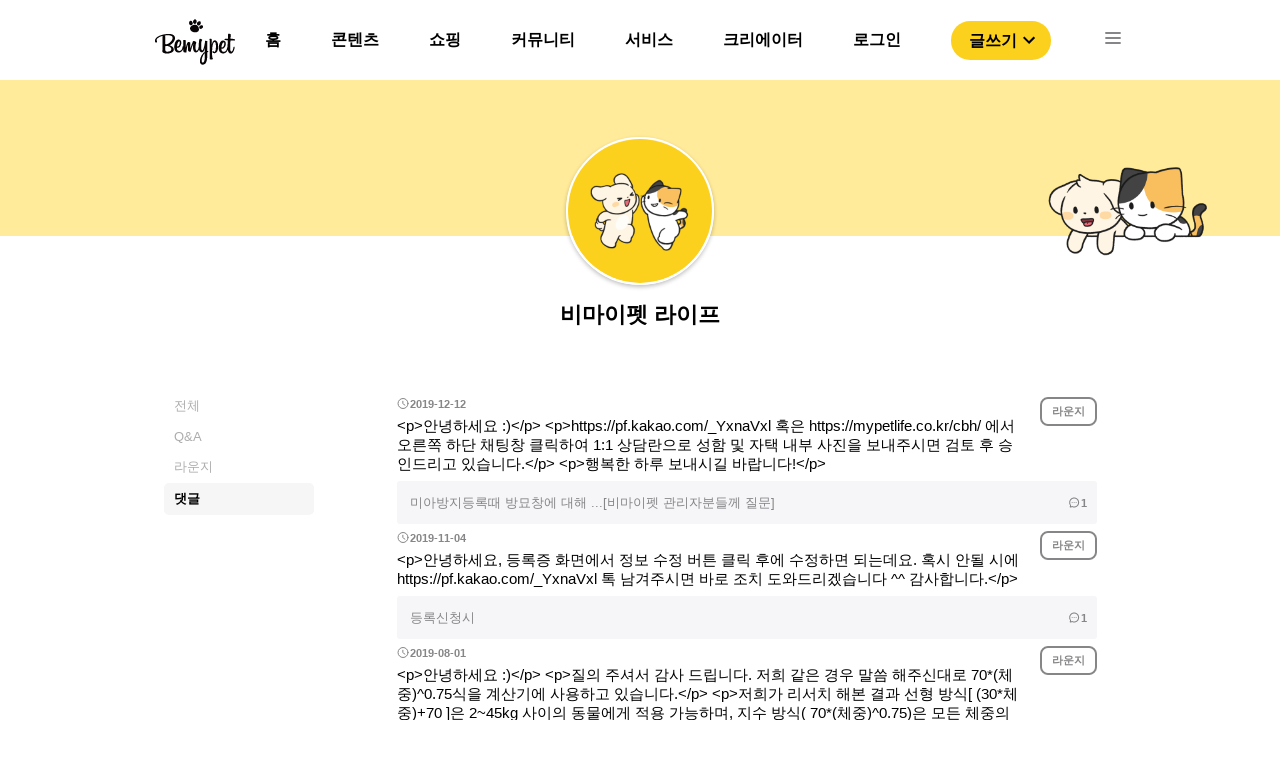

--- FILE ---
content_type: text/html; charset=utf-8
request_url: https://bemypet.kr/profile/143/comment
body_size: 4008
content:
<!DOCTYPE html><html><head><link rel="icon" href="/favicon.ico"/><link rel="apple-touch-icon" href="/icons/ICON_SHORTCUT.png"/><link rel="shortcut icon" href="/icons/ICON_SHORTCUT.png"/><script async="" src="https://pagead2.googlesyndication.com/pagead/js/adsbygoogle.js?client=ca-pub-4786722989459138" crossorigin="anonymous"></script><script>(function(w,d,s,l,i){w[l]=w[l]||[];w[l].push({'gtm.start':
                new Date().getTime(),event:'gtm.js'});var f=d.getElementsByTagName(s)[0],
                j=d.createElement(s),dl=l!='dataLayer'?'&l='+l:'';j.async=true;j.src=
                'https://www.googletagmanager.com/gtm.js?id='+i+dl;f.parentNode.insertBefore(j,f);
                })(window,document,'script','dataLayer','GTM-PNS8SVZ');</script><script type="text/javascript" src="https://static.nid.naver.com/js/naveridlogin_js_sdk_2.0.0.js" charSet="utf-8"></script><meta name="viewport" content="width=device-width"/><meta charSet="utf-8"/><title>비마이펫 라이프이 작성하신 댓글</title><link rel="shortcut icon" href="/favicon.ico"/><meta property="og:locale" content="ko_KR"/><meta property="og:site_name" content="비마이펫"/><meta property="og:type" content="website"/><meta property="og:url" content=""/><meta property="og:title" content="비마이펫 라이프이 작성하신 댓글"/><meta property="og:image" content="https://bff-images.bemypet.kr/static/assets/og_image.png"/><meta property="og:description" content="비마이펫 라이프이 작성하신 댓글"/><meta name="next-head-count" content="11"/><link rel="preload" href="/_next/static/css/c552b37c371c331c.css" as="style"/><link rel="stylesheet" href="/_next/static/css/c552b37c371c331c.css" data-n-g=""/><link rel="preload" href="/_next/static/css/4c1587c056651347.css" as="style"/><link rel="stylesheet" href="/_next/static/css/4c1587c056651347.css" data-n-p=""/><noscript data-n-css=""></noscript><script defer="" nomodule="" src="/_next/static/chunks/polyfills-5cd94c89d3acac5f.js"></script><script src="/_next/static/chunks/webpack-c19d07bd74f24b26.js" defer=""></script><script src="/_next/static/chunks/framework-47503b8bb4de6bb8.js" defer=""></script><script src="/_next/static/chunks/main-bdb52ca78900422f.js" defer=""></script><script src="/_next/static/chunks/pages/_app-3033711630aecef5.js" defer=""></script><script src="/_next/static/chunks/1412-f4dab389fc80ea9c.js" defer=""></script><script src="/_next/static/chunks/pages/profile/%5Bid%5D/comment-7e489a0874c55bdc.js" defer=""></script><script src="/_next/static/x9oOcPlBmWnHrin3h-u1J/_buildManifest.js" defer=""></script><script src="/_next/static/x9oOcPlBmWnHrin3h-u1J/_ssgManifest.js" defer=""></script><script src="/_next/static/x9oOcPlBmWnHrin3h-u1J/_middlewareManifest.js" defer=""></script></head><body><noscript><iframe src="https://www.googletagmanager.com/ns.html?id=GTM-PNS8SVZ" height="0" width="0" style="display:none;visibility:hidden"></iframe></noscript><div id="__next"><div class="Header_headerArea__tufnp" id="headerSection_1"><header class="Header_headerContainer__m5wGA"><div class="Header_contents__f5njA"><img src="/image/bemypet-logo.svg" class="Header_headerLogo__yE0Pv"/><nav class="Header_headerList__D3V50"><ul><li class="Header_headerLi__6LLa5"><a class="Header_defaultMenu__SriQk" href="/">홈</a><div></div><div class="Header_default__IWNR1"><div class="popper_popperContainer__OLokH"><div class="popper_popperMenuList__Hk3b2"><a class="popper_popperTab__LvzGS"><style data-emotion="css 9rt8oq">.css-9rt8oq{-webkit-user-select:none;-moz-user-select:none;-ms-user-select:none;user-select:none;width:1em;height:1em;display:inline-block;fill:currentColor;-webkit-flex-shrink:0;-ms-flex-negative:0;flex-shrink:0;-webkit-transition:fill 200ms cubic-bezier(0.4, 0, 0.2, 1) 0ms;transition:fill 200ms cubic-bezier(0.4, 0, 0.2, 1) 0ms;font-size:1.5rem;color:#FCD11E;}</style><svg class="MuiSvgIcon-root MuiSvgIcon-fontSizeMedium css-9rt8oq" focusable="false" aria-hidden="true" viewBox="0 0 24 24" data-testid="TrendingDownIcon"><path d="m16 18 2.29-2.29-4.88-4.88-4 4L2 7.41 3.41 6l6 6 4-4 6.3 6.29L22 12v6z"></path></svg><div class="popper_popperMenu__8QpIV">제품 탐색</div></a><hr class="popper_popperMenuDivider__j1QQj"/><a target="_blank" rel="noopener noreferrer" href="https://store.bemypet.kr/" class="popper_popperTab__LvzGS"><img src="/icons/shop/SHOP_CAT_BTN.svg"/><div class="popper_popperMenu__8QpIV">비마이펫 스토어</div></a></div></div></div></li><li class="Header_headerLi__6LLa5"><a class="Header_defaultMenu__SriQk" href="/content">콘텐츠</a><div></div><div class="Header_default__IWNR1"><div class="popper_popperContainer__OLokH"><div class="popper_popperMenuList__Hk3b2"><a class="popper_popperTab__LvzGS"><style data-emotion="css 9rt8oq">.css-9rt8oq{-webkit-user-select:none;-moz-user-select:none;-ms-user-select:none;user-select:none;width:1em;height:1em;display:inline-block;fill:currentColor;-webkit-flex-shrink:0;-ms-flex-negative:0;flex-shrink:0;-webkit-transition:fill 200ms cubic-bezier(0.4, 0, 0.2, 1) 0ms;transition:fill 200ms cubic-bezier(0.4, 0, 0.2, 1) 0ms;font-size:1.5rem;color:#FCD11E;}</style><svg class="MuiSvgIcon-root MuiSvgIcon-fontSizeMedium css-9rt8oq" focusable="false" aria-hidden="true" viewBox="0 0 24 24" data-testid="TrendingDownIcon"><path d="m16 18 2.29-2.29-4.88-4.88-4 4L2 7.41 3.41 6l6 6 4-4 6.3 6.29L22 12v6z"></path></svg><div class="popper_popperMenu__8QpIV">제품 탐색</div></a><hr class="popper_popperMenuDivider__j1QQj"/><a target="_blank" rel="noopener noreferrer" href="https://store.bemypet.kr/" class="popper_popperTab__LvzGS"><img src="/icons/shop/SHOP_CAT_BTN.svg"/><div class="popper_popperMenu__8QpIV">비마이펫 스토어</div></a></div></div></div></li><li class="Header_headerLi__6LLa5"><a class="Header_defaultMenu__SriQk" href="/shopping/situation">쇼핑</a><div></div><div class="Header_shopPopper__4_A07"><div class="popper_popperContainer__OLokH"><div class="popper_popperMenuList__Hk3b2"><a class="popper_popperTab__LvzGS"><style data-emotion="css 9rt8oq">.css-9rt8oq{-webkit-user-select:none;-moz-user-select:none;-ms-user-select:none;user-select:none;width:1em;height:1em;display:inline-block;fill:currentColor;-webkit-flex-shrink:0;-ms-flex-negative:0;flex-shrink:0;-webkit-transition:fill 200ms cubic-bezier(0.4, 0, 0.2, 1) 0ms;transition:fill 200ms cubic-bezier(0.4, 0, 0.2, 1) 0ms;font-size:1.5rem;color:#FCD11E;}</style><svg class="MuiSvgIcon-root MuiSvgIcon-fontSizeMedium css-9rt8oq" focusable="false" aria-hidden="true" viewBox="0 0 24 24" data-testid="TrendingDownIcon"><path d="m16 18 2.29-2.29-4.88-4.88-4 4L2 7.41 3.41 6l6 6 4-4 6.3 6.29L22 12v6z"></path></svg><div class="popper_popperMenu__8QpIV">제품 탐색</div></a><hr class="popper_popperMenuDivider__j1QQj"/><a target="_blank" rel="noopener noreferrer" href="https://store.bemypet.kr/" class="popper_popperTab__LvzGS"><img src="/icons/shop/SHOP_CAT_BTN.svg"/><div class="popper_popperMenu__8QpIV">비마이펫 스토어</div></a></div></div></div></li><li class="Header_headerLi__6LLa5"><a class="Header_defaultMenu__SriQk" href="/community">커뮤니티</a><div></div><div class="Header_default__IWNR1"><div class="popper_popperContainer__OLokH"><div class="popper_popperMenuList__Hk3b2"><a class="popper_popperTab__LvzGS"><style data-emotion="css 9rt8oq">.css-9rt8oq{-webkit-user-select:none;-moz-user-select:none;-ms-user-select:none;user-select:none;width:1em;height:1em;display:inline-block;fill:currentColor;-webkit-flex-shrink:0;-ms-flex-negative:0;flex-shrink:0;-webkit-transition:fill 200ms cubic-bezier(0.4, 0, 0.2, 1) 0ms;transition:fill 200ms cubic-bezier(0.4, 0, 0.2, 1) 0ms;font-size:1.5rem;color:#FCD11E;}</style><svg class="MuiSvgIcon-root MuiSvgIcon-fontSizeMedium css-9rt8oq" focusable="false" aria-hidden="true" viewBox="0 0 24 24" data-testid="TrendingDownIcon"><path d="m16 18 2.29-2.29-4.88-4.88-4 4L2 7.41 3.41 6l6 6 4-4 6.3 6.29L22 12v6z"></path></svg><div class="popper_popperMenu__8QpIV">제품 탐색</div></a><hr class="popper_popperMenuDivider__j1QQj"/><a target="_blank" rel="noopener noreferrer" href="https://store.bemypet.kr/" class="popper_popperTab__LvzGS"><img src="/icons/shop/SHOP_CAT_BTN.svg"/><div class="popper_popperMenu__8QpIV">비마이펫 스토어</div></a></div></div></div></li><li class="Header_headerLi__6LLa5"><a class="Header_defaultMenu__SriQk" href="https://tools.bemypet.kr/">서비스</a><div></div><div class="Header_default__IWNR1"><div class="popper_popperContainer__OLokH"><div class="popper_popperMenuList__Hk3b2"><a class="popper_popperTab__LvzGS"><style data-emotion="css 9rt8oq">.css-9rt8oq{-webkit-user-select:none;-moz-user-select:none;-ms-user-select:none;user-select:none;width:1em;height:1em;display:inline-block;fill:currentColor;-webkit-flex-shrink:0;-ms-flex-negative:0;flex-shrink:0;-webkit-transition:fill 200ms cubic-bezier(0.4, 0, 0.2, 1) 0ms;transition:fill 200ms cubic-bezier(0.4, 0, 0.2, 1) 0ms;font-size:1.5rem;color:#FCD11E;}</style><svg class="MuiSvgIcon-root MuiSvgIcon-fontSizeMedium css-9rt8oq" focusable="false" aria-hidden="true" viewBox="0 0 24 24" data-testid="TrendingDownIcon"><path d="m16 18 2.29-2.29-4.88-4.88-4 4L2 7.41 3.41 6l6 6 4-4 6.3 6.29L22 12v6z"></path></svg><div class="popper_popperMenu__8QpIV">제품 탐색</div></a><hr class="popper_popperMenuDivider__j1QQj"/><a target="_blank" rel="noopener noreferrer" href="https://store.bemypet.kr/" class="popper_popperTab__LvzGS"><img src="/icons/shop/SHOP_CAT_BTN.svg"/><div class="popper_popperMenu__8QpIV">비마이펫 스토어</div></a></div></div></div></li><li class="Header_headerLi__6LLa5"><a class="Header_defaultMenu__SriQk" href="/partnership">크리에이터</a><div></div><div class="Header_default__IWNR1"><div class="popper_popperContainer__OLokH"><div class="popper_popperMenuList__Hk3b2"><a class="popper_popperTab__LvzGS"><style data-emotion="css 9rt8oq">.css-9rt8oq{-webkit-user-select:none;-moz-user-select:none;-ms-user-select:none;user-select:none;width:1em;height:1em;display:inline-block;fill:currentColor;-webkit-flex-shrink:0;-ms-flex-negative:0;flex-shrink:0;-webkit-transition:fill 200ms cubic-bezier(0.4, 0, 0.2, 1) 0ms;transition:fill 200ms cubic-bezier(0.4, 0, 0.2, 1) 0ms;font-size:1.5rem;color:#FCD11E;}</style><svg class="MuiSvgIcon-root MuiSvgIcon-fontSizeMedium css-9rt8oq" focusable="false" aria-hidden="true" viewBox="0 0 24 24" data-testid="TrendingDownIcon"><path d="m16 18 2.29-2.29-4.88-4.88-4 4L2 7.41 3.41 6l6 6 4-4 6.3 6.29L22 12v6z"></path></svg><div class="popper_popperMenu__8QpIV">제품 탐색</div></a><hr class="popper_popperMenuDivider__j1QQj"/><a target="_blank" rel="noopener noreferrer" href="https://store.bemypet.kr/" class="popper_popperTab__LvzGS"><img src="/icons/shop/SHOP_CAT_BTN.svg"/><div class="popper_popperMenu__8QpIV">비마이펫 스토어</div></a></div></div></div></li><li class="Header_headerLi__6LLa5"><a class="Header_defaultMenu__SriQk" href="/login">로그인</a><div></div><div class="Header_default__IWNR1"><div class="popper_popperContainer__OLokH"><div class="popper_popperMenuList__Hk3b2"><a class="popper_popperTab__LvzGS"><style data-emotion="css 9rt8oq">.css-9rt8oq{-webkit-user-select:none;-moz-user-select:none;-ms-user-select:none;user-select:none;width:1em;height:1em;display:inline-block;fill:currentColor;-webkit-flex-shrink:0;-ms-flex-negative:0;flex-shrink:0;-webkit-transition:fill 200ms cubic-bezier(0.4, 0, 0.2, 1) 0ms;transition:fill 200ms cubic-bezier(0.4, 0, 0.2, 1) 0ms;font-size:1.5rem;color:#FCD11E;}</style><svg class="MuiSvgIcon-root MuiSvgIcon-fontSizeMedium css-9rt8oq" focusable="false" aria-hidden="true" viewBox="0 0 24 24" data-testid="TrendingDownIcon"><path d="m16 18 2.29-2.29-4.88-4.88-4 4L2 7.41 3.41 6l6 6 4-4 6.3 6.29L22 12v6z"></path></svg><div class="popper_popperMenu__8QpIV">제품 탐색</div></a><hr class="popper_popperMenuDivider__j1QQj"/><a target="_blank" rel="noopener noreferrer" href="https://store.bemypet.kr/" class="popper_popperTab__LvzGS"><img src="/icons/shop/SHOP_CAT_BTN.svg"/><div class="popper_popperMenu__8QpIV">비마이펫 스토어</div></a></div></div></div></li><li><button class="Header_writeBtn__UbVMU">글쓰기<style data-emotion="css vubbuv">.css-vubbuv{-webkit-user-select:none;-moz-user-select:none;-ms-user-select:none;user-select:none;width:1em;height:1em;display:inline-block;fill:currentColor;-webkit-flex-shrink:0;-ms-flex-negative:0;flex-shrink:0;-webkit-transition:fill 200ms cubic-bezier(0.4, 0, 0.2, 1) 0ms;transition:fill 200ms cubic-bezier(0.4, 0, 0.2, 1) 0ms;font-size:1.5rem;}</style><svg class="MuiSvgIcon-root MuiSvgIcon-fontSizeMedium css-vubbuv" focusable="false" aria-hidden="true" viewBox="0 0 24 24" data-testid="ExpandMoreOutlinedIcon"><path d="M16.59 8.59 12 13.17 7.41 8.59 6 10l6 6 6-6-1.41-1.41z"></path></svg></button></li><li><img src="/icons/ICON-24px-Menu.svg" class="Header_listImg__TkxHn"/></li></ul></nav></div><div class="TopMenu_menuList__AMnXb"><div class="TopMenu_menuWrapper__L1uFn"><div class="TopMenu_headerLi__K58vU"><a class="TopMenu_defaultMenu__gPZP3" href="/"><div>홈</div></a></div><div class="TopMenu_headerLi__K58vU"><a class="TopMenu_defaultMenu__gPZP3" href="/content"><div>콘텐츠</div></a></div><div class="TopMenu_headerLi__K58vU"><a class="TopMenu_defaultMenu__gPZP3" href="/shopping/situation"><div>쇼핑</div></a></div><div class="TopMenu_headerLi__K58vU"><a class="TopMenu_defaultMenu__gPZP3" href="/community"><div>커뮤니티</div></a></div><div class="TopMenu_headerLi__K58vU"><a class="TopMenu_defaultMenu__gPZP3" href="https://tools.bemypet.kr/"><div>서비스</div></a></div><div class="TopMenu_headerLi__K58vU"><a class="TopMenu_defaultMenu__gPZP3" href="/partnership"><div>크리에이터</div></a></div></div></div></header></div><nav class="Nav_NavContainerOff__peMCf"><div><div class="Nav_NavMenu__ycTIB"><img src="/image/bemypet-logo.svg" class="Nav_NavLogo__0OwzY"/><img src="/icons/ICON-24px-CLOSE1.svg" class="Nav_NavCloseBtn__WkiLr"/><div class="Nav_buttonWrapper__2EKT4"><button class="Nav_loginButton__fPKXF">로그인</button><button class="Nav_loginButton__fPKXF">글쓰기</button></div><div class="Nav_NavList__K5UDv"><ul><li class="Nav_listOn__oGZwZ"><div>콘텐츠</div><img src="/icons/ICON_NAV_OPEN.svg"/></li><div class="Nav_testWrapper__ugRq9"><ul class="Nav_subListWrapper__nnuae"><li class="Nav_subList__8Ny2L"><a href="/content">콘텐츠 탐색</a></li><li class="Nav_subList__8Ny2L"><a target="_blank" rel="noopener noreferrer" href="https://mypetlife.co.kr/">지식 정보 콘텐츠</a><img src="/icons/NAV_WINDOW_ICON.svg"/></li><li class="Nav_subList__8Ny2L"><a target="_blank" rel="noopener noreferrer" href="https://creators.mypetlife.co.kr/">크리에이터 콘텐츠</a><img src="/icons/NAV_WINDOW_ICON.svg"/></li></ul></div></ul><ul><li class="Nav_listOn__oGZwZ"><div>쇼핑</div><img src="/icons/ICON_NAV_OPEN.svg"/></li><div class="Nav_testWrapper__ugRq9"><ul class="Nav_subListWrapper__nnuae"><li class="Nav_subList__8Ny2L"><a href="/shopping/situation?pet_type=dog&amp;q=1&amp;p=20">제품 탐색</a></li><li class="Nav_subList__8Ny2L"><a target="_blank" rel="noopener noreferrer" href="https://store.bemypet.kr/">비마이펫 스토어</a><img src="/icons/NAV_WINDOW_ICON.svg"/></li><li class="Nav_subList__8Ny2L"><a target="_blank" rel="noopener noreferrer" href="https://cbh.bemypet.kr/">동물 등록 &amp; 외장칩 </a><img src="/icons/NAV_WINDOW_ICON.svg"/></li></ul></div></ul><ul><li class="Nav_listOn__oGZwZ"><a href="/qapage?p=1">커뮤니티</a></li><div class="Nav_testWrapper__ugRq9"><ul class="Nav_subListWrapper__nnuae"></ul></div></ul><ul><li class="Nav_listOn__oGZwZ"><a href="https://tools.bemypet.kr/">서비스</a></li><div class="Nav_testWrapper__ugRq9"><ul class="Nav_subListWrapper__nnuae"></ul></div></ul><ul><li class="Nav_listOn__oGZwZ"><a href="/partnership">크리에이터 서비스 </a></li><div class="Nav_testWrapper__ugRq9"><ul class="Nav_subListWrapper__nnuae"></ul></div></ul></div></div></div></nav><div class="profileLayout_profileLayoutContainer__LeuXg"><div class="profileBG_profileBGContainer__b5xk0"><img src="/image/profile/PROFILE_BG.png"/></div><div class="profileImage_profileImageContainer__kVIDU"><img src="/image/profile/NO_PROFILE_EDIT.png" class="profileImage_profileImage__fPjNF"/></div><div class="floatingImage_floatingImageContainer__ODevD"><img src="/image/profile/PROFILE_TOGETHER.png"/></div><div class="profileInfoSection_profileInfoSectionContainer__PIUaH"><div class="profileName_nickname__7GKPS">비마이펫 라이프</div><div class="profileDesc_description__dQG4E"></div></div><nav class="profileHeader_profileHeaderWrapper__B6yZ1"><ul><li class="profileHeader_defaultTab__69GMc"><a href="/profile/143">전체</a></li><li class="profileHeader_defaultTab__69GMc"><a href="/profile/143/questions">Q&amp;A</a></li><li class="profileHeader_defaultTab__69GMc"><a href="/profile/143/profile_lounge">라운지</a></li><li class="profileHeader_activeTab__qBqld"><a href="/profile/143/comment">댓글</a></li></ul></nav><div class="profileLayout_profileLayoutContent__RspFd"><ul class="sidebar_sideBarContainer__PVxaP"><li class="sidebar_defaultTab__VISko"><a href="/profile/143">전체</a></li><li class="sidebar_defaultTab__VISko"><a href="/profile/143/questions">Q&amp;A</a></li><li class="sidebar_defaultTab__VISko"><a href="/profile/143/profile_lounge">라운지</a></li><li class="sidebar_activeTab__uMMyZ"><a href="/profile/143/comment">댓글</a></li></ul><div class="profileLayout_childrenWrapper__XWuFQ"><div class="profile_comment_commentPageContainer__odoKo"><img src="/image/spinner.gif" class="loading_loadingImage__wJu1L"/></div></div></div></div><footer class="Footer_FooterContainer__JSAoJ"><div class="Footer_FooterBlock__886Zp"> </div><div class="Footer_contents__ul6nm"><ul><li><a class="Footer_defaultMenu__fGlq0" href="https://corp.bemypet.kr">회사소개</a></li><li><a class="Footer_defaultMenu__fGlq0" href="https://corp.bemypet.kr/business">제휴제안</a></li><li><a class="Footer_defaultMenu__fGlq0" href="https://corp.bemypet.kr/tos">이용약관</a></li><li><a class="Footer_defaultMenu__fGlq0" href="https://corp.bemypet.kr/privacy-policy">개인정보처리방침</a></li><li><a class="Footer_defaultMenu__fGlq0" href="/partnership">크리에이터 신청</a></li></ul><ul><li><a target="_blank" rel="noopener noreferrer" href="https://instagram.com/bemypet.official"><img class="Footer_footerIcon__bo_UL" src="/icons/ICON_NEW_INSTAGRAM.png" srcSet="/icons/footer/M_FOOTER_INSTAGRAM.png 1x,/icons/footer/M_FOOTER_INSTAGRAM@2x.png 2x,/icons/footer/M_FOOTER_INSTAGRAM@3x.png 3x"/></a></li><li><a target="_blank" rel="noopener noreferrer" href="https://www.youtube.com/channel/UClljZ2pw3YZFVGq6EQgJVyQ"><img class="Footer_footerIcon__bo_UL" src="/icons/ICON_NEW_YOUTUBE.png" srcSet="/icons/footer/M_FOOTER_YOUTUBE.png 1x,/icons/footer/M_FOOTER_YOUTUBE@2x.png 2x,/icons/footer/M_FOOTER_YOUTUBE@3x.png 3x"/></a></li><li><a target="_blank" rel="noopener noreferrer" href="https://www.facebook.com/bemypetkr"><img class="Footer_footerIcon__bo_UL" src="/icons/ICON_NEW_FACEBOOK.png" srcSet="/icons/footer/M_FOOTER_FACEBOOK.png 1x,/icons/footer/M_FOOTER_FACEBOOK@2x.png 2x,/icons/footer/M_FOOTER_FACEBOOK@3x.png 3x"/></a></li><li><a target="_blank" rel="noopener noreferrer" href="https://play.google.com/store/apps/details?id=kr.bemypet.bemypet_main_app&amp;utm_source=mainwebsite&amp;utm_campaign=initial&amp;pcampaignid=pcampaignidMKT-Other-global-all-co-prtnr-py-PartBadge-Mar2515-1"><img class="Footer_footerIcon__bo_UL" src="/icons/ICON_NEW_GOOGLEPLAY.png" srcSet="/icons/footer/M_FOOTER_GOOGLE.png 1x,/icons/footer/M_FOOTER_GOOGLE@2x.png 2x,/icons/footer/M_FOOTER_GOOGLE@3x.png 3x"/></a></li><li><a target="_blank" rel="noopener noreferrer" href="https://apps.apple.com/kr/app/비마이펫-반려동물-지식정보-플랫폼/id1506523332?&amp;utm_source=mainwebsite&amp;utm_campaign=initial"><img class="Footer_footerIcon__bo_UL" src="/icons/ICON_NEW_APPLE.png" srcSet="/icons/footer/M_FOOTER_APPLE.png 1x,/icons/footer/M_FOOTER_APPLE@2x.png 2x,/icons/footer/M_FOOTER_APPLE@3x.png 3x"/></a></li></ul></div></footer></div><script id="__NEXT_DATA__" type="application/json">{"props":{"pageProps":{"id":"143","profileData":{"name":"비마이펫 라이프","user_type":"member","creator":null,"profile_image":null,"description":null,"vet":null}},"__N_SSP":true},"page":"/profile/[id]/comment","query":{"id":"143"},"buildId":"x9oOcPlBmWnHrin3h-u1J","isFallback":false,"gssp":true,"scriptLoader":[]}</script></body></html>

--- FILE ---
content_type: text/html; charset=utf-8
request_url: https://www.google.com/recaptcha/api2/aframe
body_size: 266
content:
<!DOCTYPE HTML><html><head><meta http-equiv="content-type" content="text/html; charset=UTF-8"></head><body><script nonce="hxO5fGFMMwd5xq4n9hhKsQ">/** Anti-fraud and anti-abuse applications only. See google.com/recaptcha */ try{var clients={'sodar':'https://pagead2.googlesyndication.com/pagead/sodar?'};window.addEventListener("message",function(a){try{if(a.source===window.parent){var b=JSON.parse(a.data);var c=clients[b['id']];if(c){var d=document.createElement('img');d.src=c+b['params']+'&rc='+(localStorage.getItem("rc::a")?sessionStorage.getItem("rc::b"):"");window.document.body.appendChild(d);sessionStorage.setItem("rc::e",parseInt(sessionStorage.getItem("rc::e")||0)+1);localStorage.setItem("rc::h",'1768767865699');}}}catch(b){}});window.parent.postMessage("_grecaptcha_ready", "*");}catch(b){}</script></body></html>

--- FILE ---
content_type: text/css; charset=utf-8
request_url: https://bemypet.kr/_next/static/css/c552b37c371c331c.css
body_size: 2963
content:
.TopMenu_menuList__AMnXb{display:none;padding:0 20px;background-color:#fff;border-top:1px solid #eaedef}@media only screen and (max-width:768px){.TopMenu_menuList__AMnXb{display:block;padding:0}}.TopMenu_menuList__AMnXb .TopMenu_menuWrapper__L1uFn{display:flex;align-items:center;white-space:nowrap;justify-content:space-evenly}.TopMenu_menuList__AMnXb .TopMenu_menuWrapper__L1uFn .TopMenu_headerLi__K58vU{padding:11px 0;position:relative;z-index:2;text-align:center}.TopMenu_menuList__AMnXb .TopMenu_menuWrapper__L1uFn .TopMenu_activeMenu__Vm4sT{color:#000;font-weight:700;z-index:2;font-size:14px}.TopMenu_menuList__AMnXb .TopMenu_menuWrapper__L1uFn .TopMenu_activeMenu__Vm4sT:after{content:"";display:block;position:absolute;bottom:0;width:100%;height:2px;background-color:#fcd11e;-webkit-transition:-webkit-transform .2s;transition:-webkit-transform .2s;transition:transform .2s;transition:transform .2s,-webkit-transform .2s}.TopMenu_menuList__AMnXb .TopMenu_menuWrapper__L1uFn .TopMenu_defaultMenu__gPZP3{color:#868688;font-weight:400;font-size:14px}.Popper_popperContainer__KQZE5{display:block;position:absolute;right:5%;margin-top:10px;padding:0 20px;-webkit-box-shadow:0 4px 4px rgba(0,0,0,.1);box-shadow:0 4px 4px rgba(0,0,0,.1);background-color:#fff;border-radius:10px}@media only screen and (max-width:768px){.Popper_popperContainer__KQZE5{display:none}}.Popper_popperMenuList__FT5zs{position:relative;display:flex;flex-direction:column}.Popper_popperTab__rNvYJ{display:flex;align-items:center;grid-gap:10px;gap:10px}.Popper_popperMenu__z24DH{margin:20px 0;font-style:normal;font-weight:700;font-size:16px;line-height:19px;text-transform:capitalize;color:#000}.Popper_popperMenuDivider__IEIMm{margin:0;width:204px;border:1px solid #fcd11e}.Popper_writeImg__LF39s{position:absolute;bottom:7px;right:7px}.Popper_writeImg__LF39s img{width:100%;height:100%}.popper_popperContainer__OLokH{display:block;position:absolute;padding:0 15px;width:200px;-webkit-box-shadow:0 4px 4px rgba(0,0,0,.1);box-shadow:0 4px 4px rgba(0,0,0,.1);background-color:#fffdf4;border-radius:10px}@media only screen and (max-width:768px){.popper_popperContainer__OLokH{display:none}}.popper_popperMenuList__Hk3b2{position:relative;display:flex;flex-direction:column}.popper_popperTab__LvzGS{display:flex;align-items:center;grid-gap:10px;gap:10px}.popper_popperTab__LvzGS:hover{cursor:pointer}.popper_popperMenu__8QpIV{margin:20px 0;font-style:normal;font-weight:700;font-size:16px;line-height:19px;text-transform:capitalize;color:#000}.popper_popperMenuDivider__j1QQj{margin:0;width:100%;border:1px solid #fcd11e}.popper_writeImg__SXCXU{position:absolute;bottom:7px;right:7px}.popper_writeImg__SXCXU img{width:100%;height:100%}.Header_default__IWNR1,.Header_shopPopper__4_A07{display:none}.Header_headerArea__tufnp{position:relative;width:100%}.Header_headerContainer__m5wGA{position:fixed;top:0;left:0;width:100%;height:80px;background-color:#fff;z-index:9999;-webkit-transition:.3s ease;transition:.3s ease}@media only screen and (max-width:768px){.Header_headerContainer__m5wGA{border-bottom:1px solid #eaedef;height:auto}}.Header_headerContainerScroll__C4hzz{position:fixed;top:0;width:100%;height:80px;background-color:#fff;-webkit-box-shadow:0 1px 6px 0 #d3d3d3;box-shadow:0 1px 6px 0 #d3d3d3;z-index:9999}@media only screen and (max-width:768px){.Header_headerContainerScroll__C4hzz{height:56px}}.Header_show__IWJa_{position:fixed;top:-100px;left:0;width:100%;height:80px;background-color:#fff;z-index:9999;-webkit-transition:.3s ease;transition:.3s ease}@media only screen and (max-width:768px){.Header_show__IWJa_{border-bottom:1px solid #eaedef;height:auto}}.Header_hide__Rjiq6{position:fixed;top:0;width:100%;height:80px;background-color:#fff;z-index:9999;-webkit-transition:.3s ease;transition:.3s ease;-webkit-transform:translateY(0);transform:translateY(0);-webkit-box-shadow:0 1px 6px 0 #d3d3d3;box-shadow:0 1px 6px 0 #d3d3d3}@media only screen and (max-width:768px){.Header_hide__Rjiq6{border-bottom:1px solid #eaedef;-webkit-box-shadow:0 0 0 0;box-shadow:0 0 0 0;height:auto}}.Header_contents__f5njA{position:relative;display:flex;width:100%;height:100%;padding:0 27px;justify-content:space-between;align-items:center;margin:0 auto;max-width:1024px}@media only screen and (max-width:768px){.Header_contents__f5njA{height:50px;min-width:360px;padding:0 16px}}.Header_contents__f5njA .Header_headerLogo__yE0Pv{margin-top:3px;width:80px;height:50px;cursor:pointer}@media only screen and (max-width:768px){.Header_contents__f5njA .Header_headerLogo__yE0Pv{margin-top:0;width:64px;height:40px}}.Header_headerList__D3V50 ul{display:flex;align-items:center;list-style:none;color:#868688}@media only screen and (max-width:1024px){.Header_headerList__D3V50 ul{margin-top:21px}}@media only screen and (max-width:768px){.Header_headerList__D3V50 ul{margin-top:20px}}.Header_headerList__D3V50 ul .Header_listImg__TkxHn{width:24px;height:24px;color:#868688}.Header_headerList__D3V50 ul .Header_listImg__TkxHn:hover{cursor:pointer}.Header_headerList__D3V50 ul li+li{margin-left:50px}@media only screen and (min-width:889px)and (max-width:970px){.Header_headerList__D3V50 ul li+li{margin-left:40px}}@media only screen and (min-width:768px)and (max-width:890px){.Header_headerList__D3V50 ul li+li{margin-left:25px}}.Header_headerList__D3V50 ul .Header_activeMenu__LJPj9,.Header_headerList__D3V50 ul .Header_defaultMenu__SriQk{color:#000;font-weight:700}.Header_headerList__D3V50 ul .Header_headerLi__6LLa5{position:relative;z-index:2}.Header_headerList__D3V50 ul .Header_headerLi__6LLa5:hover .Header_shopPopper__4_A07{display:block;-webkit-transition:all 0s;transition:all 0s}@media only screen and (max-width:768px){.Header_headerList__D3V50 ul .Header_headerLi__6LLa5{display:none}}.Header_headerList__D3V50 ul .Header_headerLi__6LLa5 .Header_headerCircle__x9lE1{position:absolute;top:-1px;right:-3px;width:10px;height:10px;border-radius:50%;background-color:#fcd11e;z-index:-1}.Header_writeBtn__UbVMU{display:block;position:relative;padding:7.5px 10px 7.5px 18px;display:flex;flex-direction:row;align-items:center;justify-content:center;background:#fcd11e;border:none;border-radius:21px;font-style:normal;font-weight:700;font-size:16px;line-height:19px;text-transform:capitalize}.Header_writeBtn__UbVMU:hover{-webkit-box-shadow:inset 0 4px 4px rgba(0,0,0,.1);box-shadow:inset 0 4px 4px rgba(0,0,0,.1);cursor:pointer}.Header_writeBtn__UbVMU:active{-webkit-box-shadow:0 2px 4px rgba(0,0,0,.15);box-shadow:0 2px 4px rgba(0,0,0,.15);cursor:pointer}@media only screen and (max-width:768px){.Header_writeBtn__UbVMU{display:none}}.Footer_FooterContainer__JSAoJ{width:100%;height:100%;position:relative;z-index:3}.Footer_FooterContainer__JSAoJ .Footer_FooterBlock__886Zp{width:100vw;height:1px;background-color:#e4e4e6}.Footer_FooterContainer__JSAoJ .Footer_contents__ul6nm{width:100%;display:flex;margin:0 auto;justify-content:space-between;align-items:center;color:#868688;font-size:12px}@media only screen and (max-width:1024px){.Footer_FooterContainer__JSAoJ .Footer_contents__ul6nm{max-width:1024px}}@media only screen and (max-width:768px){.Footer_FooterContainer__JSAoJ .Footer_contents__ul6nm{min-width:360px;flex-wrap:wrap;grid-gap:20px;gap:20px;padding:20px 0}}.Footer_FooterContainer__JSAoJ .Footer_contents__ul6nm ul{display:flex;flex-direction:row;grid-gap:1.5em;gap:1.5em;padding:0 27px}@media only screen and (max-width:768px){.Footer_FooterContainer__JSAoJ .Footer_contents__ul6nm ul{grid-gap:2em;gap:2em;margin:0 auto;padding:0 10px;font-size:9px;line-height:11px}}.Footer_FooterContainer__JSAoJ .Footer_contents__ul6nm ul a{color:#000}.Footer_FooterContainer__JSAoJ .Footer_contents__ul6nm .Footer_activeMenu__iXA3L{color:#000;font-weight:700;z-index:2}.Footer_FooterContainer__JSAoJ .Footer_contents__ul6nm .Footer_defaultMenu__fGlq0{color:#000;font-weight:400}.Footer_FooterContainer__JSAoJ .Footer_footerIcon__bo_UL{filter:drop-shadow(0 2px 4px rgba(0,0,0,.15))}.Nav_NavContainerOff__peMCf{position:fixed;top:-1200px;right:0;width:320px;height:100%;border:none;margin:0 auto;-webkit-transition:all .8s;transition:all .8s;overflow:scroll}@media only screen and (max-width:1024px){.Nav_NavContainerOff__peMCf{width:320px}}@media only screen and (max-width:768px){.Nav_NavContainerOff__peMCf{width:100%}}.Nav_NavContainerOn__0kt9n{position:fixed;top:0;right:0;width:320px;height:100%;background-color:#fff;z-index:99999;border-left:1px solid #e4e4e6;border-right:1px solid #e4e4e6;margin:0 auto;-webkit-transition:all .8s;transition:all .8s;overflow:scroll;background:-webkit-gradient(linear,left top,left bottom,color-stop(24.48%,hsla(0,0%,100%,0)),to(rgba(252,209,30,.2))),#fff;background:linear-gradient(180deg,hsla(0,0%,100%,0) 24.48%,rgba(252,209,30,.2)),#fff}@media only screen and (max-width:1024px){.Nav_NavContainerOn__0kt9n{width:320px}}@media only screen and (max-width:768px){.Nav_NavContainerOn__0kt9n{width:100%;border:none}}.Nav_NavMenu__ycTIB{height:100%;padding:116px 50px 116px 30px}@media only screen and (max-width:768px){.Nav_NavMenu__ycTIB{padding:100px 40px}}.Nav_NavMenu__ycTIB a{color:#000}.Nav_NavMenu__ycTIB .Nav_NavLogo__0OwzY{width:100%;position:absolute;top:10px;left:5%;width:74px;height:46px;display:none}@media only screen and (max-width:1024px){.Nav_NavMenu__ycTIB .Nav_NavLogo__0OwzY{display:none}}@media only screen and (max-width:768px){.Nav_NavMenu__ycTIB .Nav_NavLogo__0OwzY{display:block}}.Nav_NavMenu__ycTIB .Nav_NavCloseBtn__WkiLr{position:absolute;top:16px;right:16px;width:24px;height:24px;z-index:1000;cursor:pointer}.Nav_NavMenu__ycTIB .Nav_buttonWrapper__2EKT4{margin-bottom:40px;display:none}@media only screen and (max-width:768px){.Nav_NavMenu__ycTIB .Nav_buttonWrapper__2EKT4{display:flex;grid-gap:20px;gap:20px;width:100%}}.Nav_NavMenu__ycTIB .Nav_buttonWrapper__2EKT4 .Nav_loginButton__fPKXF{position:relative;padding:9px 30px;border-radius:21px;border:none;color:#000;background-color:#fcd11e;font-style:normal;font-weight:700;font-size:13px;line-height:16px;text-align:center;text-transform:capitalize}.Nav_NavMenu__ycTIB .Nav_buttonWrapper__2EKT4 .Nav_loginButton__fPKXF:hover{cursor:pointer}.Nav_NavMenu__ycTIB .Nav_NavTitle__JcP80{padding-bottom:25px;margin-left:10px;font-weight:700;font-size:16px;line-height:19px;color:#fcd11e;border-bottom:1px solid #e4e4e6}.Nav_NavMenu__ycTIB .Nav_NavSubTitle__ClQNY{opacity:0;font-size:9px;-webkit-transition:all .5s;transition:all .5s}.Nav_NavMenu__ycTIB .Nav_NavList__K5UDv{padding-left:10px;margin-top:50px;margin-bottom:63px;display:flex;flex-direction:column;grid-gap:25px;gap:25px}@media only screen and (max-width:768px){.Nav_NavMenu__ycTIB .Nav_NavList__K5UDv{margin-top:25px}}.Nav_NavMenu__ycTIB .Nav_NavList__K5UDv ul{margin:0}.Nav_NavMenu__ycTIB .Nav_NavList__K5UDv .Nav_listOn__oGZwZ{padding:10px 0;font-style:normal;font-weight:700;font-size:16px;line-height:19px;text-transform:capitalize;border-bottom:1px solid #fff5ce;display:flex;align-items:center;justify-content:space-between}.Nav_NavMenu__ycTIB .Nav_NavList__K5UDv .Nav_listOn__oGZwZ:hover,.Nav_NavMenu__ycTIB .Nav_NavList__K5UDv .Nav_listOn__oGZwZ a:hover{cursor:pointer;color:#fcd11e}.Nav_NavMenu__ycTIB .Nav_NavList__K5UDv .Nav_listOff__CMF1k{margin-bottom:-50px;-webkit-transition:all 2s;transition:all 2s}.Nav_NavMenu__ycTIB .Nav_NavList__K5UDv .Nav_testWrapper__ugRq9{height:0;width:100%;overflow:hidden;-webkit-transition:height .5s ease;transition:height .5s ease}.Nav_NavMenu__ycTIB .Nav_NavList__K5UDv .Nav_subListWrapper__nnuae{padding:10px;display:flex;flex-direction:column;grid-gap:10px;gap:10px}.Nav_NavMenu__ycTIB .Nav_NavList__K5UDv .Nav_subListWrapper__nnuae .Nav_subList__8Ny2L{display:flex;align-items:center;grid-gap:4px;gap:4px;font-weight:400;font-size:14px;line-height:19px}.Nav_NavMenu__ycTIB .Nav_NavList__K5UDv .Nav_subListWrapper__nnuae .Nav_subList__8Ny2L a:hover{font-weight:500;cursor:pointer}.Nav_navLowerImg__OJoNX{position:absolute;bottom:25px;right:25px}body,html{padding:0;margin:0;font-family:Apple SD Gothic Neo,-apple-system,BlinkMacSystemFont,Segoe UI,Roboto,Oxygen,Ubuntu,Cantarell,Fira Sans,Droid Sans,Helvetica Neue,sans-serif;-webkit-box-sizing:border-box;box-sizing:border-box;width:100%;height:100%}@font-face{font-family:Apple SD Gothic Neo;src:local("Apple SD Gothic Neo"),local("AppleSDGothicNeo-Regular"),url(/fonts/AppleSDGothicNeo-Regular.woff2) format("woff2"),url(/fonts/AppleSDGothicNeo-Regular.woff) format("woff"),url(/fonts/AppleSDGothicNeo-Regular.ttf) format("truetype") url(/fonts/AppleSDGothicNeo-Regular.svg) format("svg");font-weight:400;font-style:normal;font-stretch:normal}@font-face{font-family:Apple SD Gothic Neo;src:local("Apple SD Gothic Neo"),local("AppleSDGothicNeo-Bold"),url(/fonts/AppleSDGothicNeo-Bold.woff2) format("woff2"),url(/fonts/AppleSDGothicNeo-Bold.woff) format("woff"),url(/fonts/AppleSDGothicNeo-Bold.ttf) format("truetype") url(/fonts/AppleSDGothicNeo-Bold.svg) format("svg");font-weight:700;font-style:normal;font-stretch:normal}a{color:#1a0dab;text-decoration:none}button{color:#000;-webkit-appearance:none;-moz-appearance:none;appearance:none}*,:after,:before{-webkit-box-sizing:inherit;box-sizing:inherit}.swal2-container{z-index:999999999!important}.swal2-container.swal2-center>.swal2-popup{border:2px solid #fce11e;border-radius:8px}.swal2-image{margin-bottom:0!important}.swal2-styled.swal2-confirm{padding:7px 25px!important;border-radius:25px!important;background-color:#fcd11e!important;color:#000!important;font-size:13px!important}.swal2-styled.swal2-confirm:focus{-webkit-box-shadow:0 0 0 0!important;box-shadow:0 0 0 0!important}.swal2-styled.swal2-cancel{padding:7px 25px!important;border-radius:25px!important;background-color:#f6f6f9!important;color:#000!important;font-size:13px!important}.swal .swiper-slide{height:auto!important}.swiper-slide-active:hover{cursor:pointer}.pagination{display:flex;justify-content:center;margin-top:40px}ul{list-style:none;padding:0}ul.pagination li{display:inline-block;width:30px;height:30px;display:flex;justify-content:center;align-items:center;font-size:1rem;border:none}ul.pagination li:first-child{border-radius:5px 0 0 5px;border:none}ul.pagination li:last-child{border-radius:0 5px 5px 0;border:none}ul.pagination li a{text-decoration:none;color:#868688;font-size:1rem;border:none}ul.pagination li.active a{color:#090909;border:none}ul.pagination li.active{background-color:#ffeb994d;border-radius:50%;border:2px solid #fcd11e}.page-selection,ul.pagination li a.active,ul.pagination li a:hover{color:#090909;border:none}.page-selection{width:48px;height:30px}

--- FILE ---
content_type: text/css; charset=utf-8
request_url: https://bemypet.kr/_next/static/css/c12bec379c65be51.css
body_size: 1808
content:
.profileBG_profileBGContainer__b5xk0{position:relative}.profileBG_profileBGContainer__b5xk0 img{width:100%;height:156px}@media only screen and (max-width:768px){.profileBG_profileBGContainer__b5xk0 img{height:90px}}.profileImage_profileImageContainer__kVIDU{position:absolute;top:57px;left:50%;-webkit-transform:translate(-50%);transform:translate(-50%);width:148px;height:148px}@media only screen and (max-width:768px){.profileImage_profileImageContainer__kVIDU{width:72px;height:72px}}.profileImage_profileImageContainer__kVIDU .profileImage_profileImage__fPjNF{width:100%;height:100%;border-radius:50%;border:2px solid #fff;-webkit-box-shadow:0 2px 4px 0 rgba(0,0,0,.25);box-shadow:0 2px 4px 0 rgba(0,0,0,.25)}.floatingImage_floatingImageContainer__ODevD{position:absolute;top:28px;right:4.5%;width:190px;height:190px}@media only screen and (max-width:768px){.floatingImage_floatingImageContainer__ODevD{top:36px;right:5px;width:80px;height:80px}}.floatingImage_floatingImageContainer__ODevD img{width:100%;height:100%}.profileName_nickname__7GKPS{font-size:22px;font-weight:700}@media only screen and (max-width:768px){.profileName_nickname__7GKPS{font-size:16px}}.profileDesc_description__dQG4E{font-size:12px;font-weight:500;text-align:left}@media only screen and (max-width:768px){.profileDesc_description__dQG4E{font-size:10px}}.profileInfoSection_profileInfoSectionContainer__PIUaH{padding-top:60px;margin:0 auto;display:flex;flex-direction:column;justify-content:center;grid-gap:4px;gap:4px;text-align:center;max-width:330px}@media only screen and (max-width:768px){.profileInfoSection_profileInfoSectionContainer__PIUaH{max-width:300px}}.doctorIcon_icon__MT4vY{margin-top:-2px;width:26px;height:26px}@media only screen and (max-width:768px){.doctorIcon_icon__MT4vY{width:20px;height:20px}}.linkIcon_icon__Bl9rI{width:16px;height:16px}.linkIcon_icon__Bl9rI:hover{cursor:pointer}@media only screen and (max-width:768px){.linkIcon_icon__Bl9rI{width:14px;height:14px}}.hospitalName_name__3rb3j{font-size:11px;font-weight:500;color:#868688}@media only screen and (max-width:768px){.hospitalName_name__3rb3j{font-size:10px}}.doctorSection_doctorSectionContainer__pUbDB{position:absolute;top:13px;left:calc(50vw - 475px)}@media only screen and (max-width:1024px){.doctorSection_doctorSectionContainer__pUbDB{left:21px}}@media only screen and (max-width:768px){.doctorSection_doctorSectionContainer__pUbDB{top:10px;left:10px}}.doctorSection_doctorSectionContainer__pUbDB .doctorSection_doctorSectionContent__eBvuO{display:inline-flex;grid-gap:9px;gap:9px;align-items:center;padding:7px 10px;border:1px solid #fcd11e;border-radius:10px;background-color:#fff}@media only screen and (max-width:768px){.doctorSection_doctorSectionContainer__pUbDB .doctorSection_doctorSectionContent__eBvuO{grid-gap:6px;gap:6px;padding:5px 8px}}.doctorSection_doctorSectionContainer__pUbDB .doctorSection_doctorLabel__cFUTx{font-size:13px;font-weight:600}@media only screen and (max-width:768px){.doctorSection_doctorSectionContainer__pUbDB .doctorSection_doctorLabel__cFUTx{font-size:12px}}.sidebar_sideBarContainer__PVxaP{margin:0;display:inline-flex;flex-direction:column;grid-gap:14px;gap:14px}@media only screen and (max-width:768px){.sidebar_sideBarContainer__PVxaP{display:none}}.sidebar_sideBarContainer__PVxaP .sidebar_activeTab__uMMyZ{width:150px;padding:7px 10px;font-size:13px;font-weight:600;border-radius:5px;background-color:#f6f6f6}.sidebar_sideBarContainer__PVxaP .sidebar_activeTab__uMMyZ a{color:#000}.sidebar_sideBarContainer__PVxaP .sidebar_defaultTab__VISko{padding:7px 10px;font-size:13px;font-weight:500}.sidebar_sideBarContainer__PVxaP .sidebar_defaultTab__VISko a{color:#adadad}.profileHeader_profileHeaderWrapper__B6yZ1{display:none}@media only screen and (max-width:768px){.profileHeader_profileHeaderWrapper__B6yZ1{margin-top:20px;display:block;width:100%}}.profileHeader_profileHeaderWrapper__B6yZ1 ul{width:100%;margin:0;display:flex}.profileHeader_defaultTab__69GMc{padding:12px 0;position:relative;flex-basis:25%;text-align:center;font-size:16px;font-weight:400;list-style:none}.profileHeader_defaultTab__69GMc a{color:#868688}@media only screen and (max-width:768px){.profileHeader_defaultTab__69GMc{margin:0;font-size:12px}}.profileHeader_defaultTab__69GMc:after{content:"";display:block;position:absolute;left:0;bottom:0;width:100%;height:2px;background-color:#eaedef;-webkit-transition:-webkit-transform .2s;transition:-webkit-transform .2s;transition:transform .2s;transition:transform .2s,-webkit-transform .2s;-webkit-transform:scale(1);transform:scale(1)}.profileHeader_activeTab__qBqld{padding:12px 0;position:relative;flex-basis:25%;text-align:center;font-weight:700;font-size:16px;list-style:none;color:#090909}.profileHeader_activeTab__qBqld a{color:#090909}@media only screen and (max-width:768px){.profileHeader_activeTab__qBqld{margin:0;font-size:12px}}.profileHeader_activeTab__qBqld:after{content:"";display:block;position:absolute;left:0;bottom:0;width:100%;height:2px;background-color:#fcd11e;-webkit-transition:-webkit-transform .2s;transition:-webkit-transform .2s;transition:transform .2s;transition:transform .2s,-webkit-transform .2s;-webkit-transform:scale(1);transform:scale(1)}.socialIcon_icon__axwlA{width:26px;height:26px}.socialIcon_icon__axwlA:hover{cursor:pointer}@media only screen and (max-width:768px){.socialIcon_icon__axwlA{width:12px;height:12px}}.profileSNS_snsList__3z8Sk{position:absolute;top:170px;left:calc(50vw + 80px);display:flex;grid-gap:10px;gap:10px}@media only screen and (max-width:768px){.profileSNS_snsList__3z8Sk{top:100px;left:calc(50vw + 45px);grid-gap:6px;gap:6px}}.profileLayout_profileLayoutContainer__LeuXg{position:relative;min-height:calc(100vh - 52px);margin:80px auto}@media only screen and (max-width:1024px){.profileLayout_profileLayoutContainer__LeuXg{max-width:1024px}}@media only screen and (max-width:768px){.profileLayout_profileLayoutContainer__LeuXg{margin:91px auto 60px;min-width:330px}}.profileLayout_profileLayoutContainer__LeuXg .profileLayout_profileLayoutContent__RspFd{max-width:1024px;margin:0 auto;padding-top:60px;padding-left:36px;padding-right:55px;display:flex;justify-content:space-between;grid-gap:20px;gap:20px}@media only screen and (max-width:768px){.profileLayout_profileLayoutContainer__LeuXg .profileLayout_profileLayoutContent__RspFd{padding:30px 16px}}.profileLayout_profileLayoutContainer__LeuXg .profileLayout_profileLayoutContent__RspFd .profileLayout_childrenWrapper__XWuFQ{width:80%;max-width:700px}@media only screen and (max-width:768px){.profileLayout_profileLayoutContainer__LeuXg .profileLayout_profileLayoutContent__RspFd .profileLayout_childrenWrapper__XWuFQ{width:100%;max-width:768px}}.profileLayout_profileLayoutContainer__LeuXg .profileLayout_footPrintImage__D36Zi{display:block;position:absolute;top:500px;left:20%;width:150px;height:140px}@media only screen and (max-width:1024px){.profileLayout_profileLayoutContainer__LeuXg .profileLayout_footPrintImage__D36Zi{left:5%}}@media only screen and (max-width:768px){.profileLayout_profileLayoutContainer__LeuXg .profileLayout_footPrintImage__D36Zi{display:none}}.timeStamp_timeStampContainer__sPy_0{display:flex;grid-gap:3px;gap:3px;align-items:center}.timeStamp_timeStampContainer__sPy_0 img{display:block;width:13px;height:13px}.timeStamp_timeStampContainer__sPy_0 .timeStamp_date__jgf0O{color:#868688;font-size:11px;font-weight:600}.commentCount_commentCountContainer__I_9dm{display:flex;grid-gap:3px;gap:3px;align-items:center}.commentCount_commentCountContainer__I_9dm img{display:block;width:13px;height:13px}.commentCount_commentCountContainer__I_9dm .commentCount_count__5sHV2{color:#868688;font-size:11px;font-weight:600}.loungeCard_loungeCardContainer__j9HuG{min-width:210px}.loungeCard_loungeCardContainer__j9HuG:hover{cursor:pointer}.loungeCard_loungeCardContainer__j9HuG .loungeCard_loungeThumbnail__Qkbbw{height:157px;border-radius:5px;overflow:hidden;aspect-ratio:auto 10/7}@media only screen and (max-width:768px){.loungeCard_loungeCardContainer__j9HuG .loungeCard_loungeThumbnail__Qkbbw{width:100%;height:auto}}.loungeCard_loungeCardContainer__j9HuG .loungeCard_loungeThumbnail__Qkbbw img{width:100%;height:100%;object-fit:cover}.loungeCard_loungeCardContainer__j9HuG .loungeCard_loungeTitle__i5Uwx{padding:6px 0 3px;font-size:13px;font-weight:600;overflow:hidden;white-space:nowrap;text-overflow:ellipsis}.loungeCard_loungeCardContainer__j9HuG .loungeCard_loungeInfo__dvI3t{display:flex;grid-gap:10px;gap:10px;align-items:center}.noData_noDataContainer__4znf5{width:700px;height:350px;display:flex;flex-direction:column;align-items:center;justify-content:center;grid-gap:13px;gap:13px}@media only screen and (max-width:768px){.noData_noDataContainer__4znf5{grid-gap:9px;gap:9px;width:100%;height:200px}}.noData_noDataContainer__4znf5 .noData_noDataImg__U7GLa{width:237px;height:158px}@media only screen and (max-width:768px){.noData_noDataContainer__4znf5 .noData_noDataImg__U7GLa{width:178px;height:119px}}.noData_noDataContainer__4znf5 .noData_noDataText__i_2CQ{font-size:20px;font-weight:700}@media only screen and (max-width:768px){.noData_noDataContainer__4znf5 .noData_noDataText__i_2CQ{font-size:13px}}.loading_loadingImage__wJu1L{margin:0 auto;width:300px}.profile_lounge_loungePageContainer__LXtD0{display:grid;grid-template-columns:repeat(3,1fr);grid-gap:30px;gap:30px}@media only screen and (max-width:768px){.profile_lounge_loungePageContainer__LXtD0{grid-template-columns:repeat(1,1fr)}}.profile_lounge_moreBtn__tSdIQ{padding:10px 20px;display:block;margin:40px auto 0;border-radius:5px;border:none;background-color:#ffeb99;font-size:13px;font-weight:700;-webkit-box-shadow:0 2px 4px 0 rgba(0,0,0,.15),inset 0 1px 10px 0 rgba(0,0,0,.05);box-shadow:0 2px 4px 0 rgba(0,0,0,.15),inset 0 1px 10px 0 rgba(0,0,0,.05)}.profile_lounge_moreBtn__tSdIQ:hover{cursor:pointer;-webkit-box-shadow:inset 0 4px 4px 0 rgba(0,0,0,.1);box-shadow:inset 0 4px 4px 0 rgba(0,0,0,.1)}

--- FILE ---
content_type: application/javascript; charset=utf-8
request_url: https://bemypet.kr/_next/static/chunks/pages/profile/%5Bid%5D/profile_lounge-5728f8facee09e9a.js
body_size: 1040
content:
(self.webpackChunk_N_E=self.webpackChunk_N_E||[]).push([[2379],{50313:function(n,e,a){(window.__NEXT_P=window.__NEXT_P||[]).push(["/profile/[id]/profile_lounge",function(){return a(23591)}])},23068:function(n,e,a){"use strict";var t=a(85893),i=a(87964),r=a.n(i);e.Z=function(){return(0,t.jsx)("img",{src:"/image/spinner.gif",className:r().loadingImage})}},45955:function(n,e,a){"use strict";var t=a(85893),i=a(41664),r=a(27484),o=a.n(r),s=a(83750),u=a(98510),l=a(53650),c=a.n(l);e.Z=function(n){var e=n.data;return(0,t.jsx)(i.default,{href:"/lounge/".concat(e.id),children:(0,t.jsxs)("div",{className:c().loungeCardContainer,children:[(0,t.jsx)("div",{className:c().loungeThumbnail,children:e.featured_media?(0,t.jsx)("img",{src:e.featured_media.sns_thumbnail_url}):(0,t.jsx)("img",{src:"/image/profile/NO_LOUNGE.png"})}),(0,t.jsx)("div",{className:c().loungeTitle,children:e.title}),(0,t.jsxs)("div",{className:c().loungeInfo,children:[(0,t.jsx)(u.Z,{content:e.comment_count}),(0,t.jsx)(s.Z,{content:o()(e.created_at).format("YYYY-MM-DD")})]})]})})}},38582:function(n,e,a){"use strict";var t=a(85893),i=a(48726),r=a.n(i);e.Z=function(){return(0,t.jsxs)("div",{className:r().noDataContainer,children:[(0,t.jsx)("img",{src:"/image/profile/NODATA_DOG.png",className:r().noDataImg}),(0,t.jsx)("div",{className:r().noDataText,children:"\uc791\uc131\ud55c \uae00\uc774 \uc874\uc7ac\ud558\uc9c0 \uc54a\uc2b5\ub2c8\ub2e4."})]})}},23591:function(n,e,a){"use strict";a.r(e),a.d(e,{__N_SSP:function(){return m}});var t=a(85893),i=a(67294),r=a(88767),o=a(42546),s=a(62166),u=a(47515),l=a(45955),c=a(38582),g=a(17490),d=a.n(g),_=a(23068),m=!0;e.default=function(n){var e=n.id,a=n.profileData,g=(0,r.useInfiniteQuery)(["loungeData",{id:e}],(function(n){var a=n.pageParam,t=void 0===a?0:a;return(0,o.vK)(e,t)}),{getNextPageParam:function(n){var e=n.next;return!!e&&Number(new URL(e).searchParams.get("offset"))}}),m=g.data,f=(g.isLoading,g.status),x=g.fetchNextPage,h=(g.isFetchingNextPage,g.hasNextPage);return m&&0==m.pages[0].count?(0,t.jsxs)(t.Fragment,{children:[(0,t.jsx)(s.Z,{title:a.name+"\uc774 \uc791\uc131\ud558\uc2e0 \ub77c\uc6b4\uc9c0 \uae00",description:a.name+"\uc774 \uc791\uc131\ud558\uc2e0 \ub77c\uc6b4\uc9c0 \uae00"}),(0,t.jsx)(u.Z,{data:a,children:(0,t.jsx)(c.Z,{})})]}):(0,t.jsxs)(t.Fragment,{children:[(0,t.jsx)(s.Z,{title:a.name+"\uc774 \uc791\uc131\ud558\uc2e0 \ub77c\uc6b4\uc9c0 \uae00",description:a.name+"\uc774 \uc791\uc131\ud558\uc2e0 \ub77c\uc6b4\uc9c0 \uae00"}),(0,t.jsxs)(u.Z,{data:a,children:[(0,t.jsxs)("div",{className:d().loungePageContainer,children:["loading"===f&&(0,t.jsx)(_.Z,{}),"error"===f&&(0,t.jsx)("p",{children:"\uc5d0\ub7ec\uc785\ub2c8\ub2e4"}),"success"===f&&m.pages.map((function(n,e){return(0,t.jsx)(i.Fragment,{children:n.results.map((function(n){return(0,t.jsx)(l.Z,{data:n})}))},e)}))]}),"success"===f&&h&&(0,t.jsx)("button",{className:d().moreBtn,onClick:function(){return x()},children:"\ub354 \ubd88\ub7ec\uc624\uae30"})]})]})}},87964:function(n){n.exports={loadingImage:"loading_loadingImage__wJu1L"}},53650:function(n){n.exports={loungeCardContainer:"loungeCard_loungeCardContainer__j9HuG",loungeThumbnail:"loungeCard_loungeThumbnail__Qkbbw",loungeTitle:"loungeCard_loungeTitle__i5Uwx",loungeInfo:"loungeCard_loungeInfo__dvI3t"}},48726:function(n){n.exports={noDataContainer:"noData_noDataContainer__4znf5",noDataImg:"noData_noDataImg__U7GLa",noDataText:"noData_noDataText__i_2CQ"}},17490:function(n){n.exports={loungePageContainer:"profile_lounge_loungePageContainer__LXtD0",moreBtn:"profile_lounge_moreBtn__tSdIQ"}}},function(n){n.O(0,[1412,9774,2888,179],(function(){return e=50313,n(n.s=e);var e}));var e=n.O();_N_E=e}]);

--- FILE ---
content_type: application/javascript; charset=utf-8
request_url: https://bemypet.kr/_next/static/chunks/pages/partnership-b8ca14590efadbee.js
body_size: 5081
content:
(self.webpackChunk_N_E=self.webpackChunk_N_E||[]).push([[5679],{14101:function(e,s,r){"use strict";var a=r(64119);s.Z=void 0;var i=a(r(64938)),n=r(85893),c=(0,i.default)((0,n.jsx)("path",{d:"M19 1H5c-1.1 0-1.99.9-1.99 2L3 15.93c0 .69.35 1.3.88 1.66L12 23l8.11-5.41c.53-.36.88-.97.88-1.66L21 3c0-1.1-.9-2-2-2zm-9 15-5-5 1.41-1.41L10 13.17l7.59-7.59L19 7l-9 9z"}),"Beenhere");s.Z=c},88063:function(e,s,r){"use strict";var a=r(64119);s.Z=void 0;var i=a(r(64938)),n=r(85893),c=(0,i.default)((0,n.jsx)("path",{d:"M19 3H5c-1.1 0-2 .9-2 2v14c0 1.1.9 2 2 2h14c1.1 0 2-.9 2-2V5c0-1.1-.9-2-2-2zm-8.29 13.29c-.39.39-1.02.39-1.41 0L5.71 12.7a.9959.9959 0 0 1 0-1.41c.39-.39 1.02-.39 1.41 0L10 14.17l6.88-6.88c.39-.39 1.02-.39 1.41 0 .39.39.39 1.02 0 1.41l-7.58 7.59z"}),"CheckBoxRounded");s.Z=c},21386:function(e,s,r){"use strict";var a=r(64119);s.Z=void 0;var i=a(r(64938)),n=r(85893),c=(0,i.default)((0,n.jsx)("path",{d:"M9 16.17 5.53 12.7a.9959.9959 0 0 0-1.41 0c-.39.39-.39 1.02 0 1.41l4.18 4.18c.39.39 1.02.39 1.41 0L20.29 7.71c.39-.39.39-1.02 0-1.41a.9959.9959 0 0 0-1.41 0L9 16.17z"}),"CheckRounded");s.Z=c},72807:function(e,s,r){(window.__NEXT_P=window.__NEXT_P||[]).push(["/partnership",function(){return r(8819)}])},44376:function(e,s,r){"use strict";var a=r(85893),i=r(11163),n=r(41664),c=r(10131),t=r.n(c);s.Z=function(){var e=(0,i.useRouter)();return(0,a.jsx)("nav",{className:t().contentHeaderWrapper,id:"headerSection_2",children:(0,a.jsx)("ul",{children:p.map((function(s){return(0,a.jsxs)("li",{children:[(0,a.jsx)(n.default,{href:s.path,children:(0,a.jsx)("a",{className:s.path==e.pathname?t().activeMenu:t().defaultMenu,children:s.name})}),(0,a.jsx)("div",{className:s.path==e.pathname?t().headerCircle:null})]},s.id)}))})})};var p=[{id:"menu01",path:"/partnership",name:"\ud06c\ub9ac\uc5d0\uc774\ud130 \uc2e0\uccad"},{id:"menu02",path:"/campaign",name:"\ud06c\ub9ac\uc5d0\uc774\ud130 \ucea0\ud398\uc778"},{id:"menu03",path:"/crew",name:"\ube44\ub9c8\uc774\ud3ab \ud06c\ub8e8"}]},8819:function(e,s,r){"use strict";r.r(s);var a=r(85893),i=r(11163),n=r(85518),c=r(44376),t=r(21386),p=r(88063),o=r(14101),l=r(95193),d=r.n(l),h=r(9008);s.default=function(e){var s=e.isLoggedIn,r=(0,i.useRouter)(),l=r.asPath,m=window.location.href?window.location.href:"";return(0,a.jsxs)(a.Fragment,{children:[(0,a.jsxs)(h.default,{children:[(0,a.jsx)("title",{children:"\ubc18\ub824\ub3d9\ubb3c \ud06c\ub9ac\uc5d0\uc774\ud130 \uc2e0\uccad\ud558\uae30 - \ube44\ubbf8\uc774\ud3ab"}),(0,a.jsx)("meta",{property:"og:locale",content:"ko_KR"}),(0,a.jsx)("meta",{property:"og:site_name",content:"\ube44\ub9c8\uc774\ud3ab"}),(0,a.jsx)("meta",{property:"og:type",content:"website"}),(0,a.jsx)("meta",{property:"og:url",content:m}),(0,a.jsx)("meta",{property:"og:title",content:"\ubc18\ub824\ub3d9\ubb3c \ud06c\ub9ac\uc5d0\uc774\ud130 \uc2e0\uccad\ud558\uae30 - \ube44\ub9c8\uc774\ud3ab"}),(0,a.jsx)("meta",{property:"og:image",content:"https://bff-images.bemypet.kr/static/assets/og_image.png"}),(0,a.jsx)("meta",{property:"og:description",content:"\ud06c\ub9ac\uc5d0\uc774\ud130 \uc2e0\uccad \ud6c4 \ubc18\ub824\ub3d9\ubb3c \ud06c\ub9ac\uc5d0\uc774\ud130\ub4e4\uc744 \uc704\ud55c \uccb4\ud5d8\ub2e8\uacfc \ucea0\ud398\uc778\uc744 \uc9c0\uc6d0\ud574\ubcf4\uc138\uc694"})]}),(0,a.jsxs)("div",{className:"kr.bemypet.bemypet_main_app"==n.z$?d().appPartnershipContainer:d().partnershipContainer,children:["kr.bemypet.bemypet_main_app"!=n.z$&&(0,a.jsx)(c.Z,{}),(0,a.jsxs)("div",{className:d().partnershipContents,children:[(0,a.jsxs)("div",{className:d().topProductBG,children:[(0,a.jsxs)("div",{className:d().topProduct,children:[(0,a.jsx)("div",{className:d().mainLogoWrapper,children:(0,a.jsx)("img",{src:"image/bemypet-logo.svg",className:d().logoImg})}),(0,a.jsxs)("div",{className:d().logoDesc,children:[(0,a.jsx)("div",{className:d().mainLogoTitle,children:"\uc6b0\ub9ac \uc544\uc774\uc758 \uc2dc\uac04\uc744 \ub354 \ud589\ubcf5\ud558\uac8c!"}),(0,a.jsxs)("div",{className:d().mainLogoDesc,children:["'\uc6b0\ub9ac \uc544\uc774\uc758 \uc2dc\uac04\uc744 \ub354 \ud589\ubcf5\ud558\uac8c' \ub77c\ub294 \ubbf8\uc158\uc744 ",(0,a.jsx)("br",{})," \ud568\uaed8 \ub9cc\ub4e4\uc5b4\uac00\uc2e4 \ud06c\ub9ac\uc5d0\uc774\ud130\ub97c \ucc3e\uc2b5\ub2c8\ub2e4!"]})]}),(0,a.jsxs)("div",{className:d().catWrapper,children:[(0,a.jsx)("img",{src:"image/partnership/PC_SAMSAEGI_FLY.png",className:d().logoImg}),(0,a.jsx)("img",{src:"image/partnership/MOBILE_SAMSAEGI_FLY.png",className:d().logoMobileImg})]}),(0,a.jsx)("div",{className:d().dogWrapper,children:(0,a.jsx)("img",{src:"image/partnership/MOBILE_RIRI_FLYING.png",className:d().dogImg})})]}),(0,a.jsx)("div",{className:d().pageTitle,children:"\ud06c\ub9ac\uc5d0\uc774\ud130 \uc2e0\uccad\ud558\uae30"}),(0,a.jsxs)("div",{className:d().flexWrapper,children:[(0,a.jsxs)("div",{className:d().flexContainer,children:[(0,a.jsx)("div",{className:d().logoWrapper,children:(0,a.jsx)("img",{src:"/icons/ICON_NEW_NAVER.png"})}),(0,a.jsx)("div",{className:d().creatorName,children:"Blog"}),(0,a.jsxs)("div",{className:d().creatorDesc,children:["\ub124\uc774\ubc84 \ube14\ub85c\uadf8\ub97c ",(0,a.jsx)("br",{}),"\uc6b4\uc601\uc911\uc774\uc2dc\ub77c\uba74? ",(0,a.jsx)("br",{})]}),(0,a.jsx)("button",{className:d().submitBtn,onClick:function(){s?r.push({pathname:"/partnership/blog",query:{returnURL:"/campaign?p=1"}}):r.push({pathname:"/login",query:{returnURL:l}})},children:"\uc2e0\uccad\ud558\uae30"})]}),(0,a.jsxs)("div",{className:d().flexContainer,children:[(0,a.jsx)("div",{className:d().logoWrapper,children:(0,a.jsx)("img",{src:"/icons/ICON_PRI_INSTAGRAM.svg"})}),(0,a.jsx)("div",{className:d().creatorName,children:"Instagram"}),(0,a.jsxs)("div",{className:d().creatorDesc,children:["\uc778\uc2a4\ud0c0\uadf8\ub7a8 ",(0,a.jsx)("br",{}),"\uc778\ud50c\ub8e8\uc5b8\uc11c\uc774\uc2dc\ub77c\uba74? ",(0,a.jsx)("br",{}),(0,a.jsx)("span",{className:d().creatorDesc2,children:"(\uacf5\uac1c\uacc4\uc815, \ud314\ub85c\uc6cc \ubb34\uad00)"})]}),(0,a.jsx)("button",{className:d().submitBtn,onClick:function(){s?r.push({pathname:"/partnership/instagram",query:{returnURL:"/campaign?p=1"}}):r.push({pathname:"/login",query:{returnURL:l}})},children:"\uc2e0\uccad\ud558\uae30"})]}),(0,a.jsxs)("div",{className:d().flexContainer,children:[(0,a.jsx)("div",{className:d().logoWrapper,children:(0,a.jsx)("img",{src:"/icons/ICON_NEW_WEBTOON.svg"})}),(0,a.jsx)("div",{className:d().creatorName,children:"Webtoon"}),(0,a.jsxs)("div",{className:d().creatorDesc,children:["\uc778\uc2a4\ud0c0\uadf8\ub7a8\uc73c\ub85c ",(0,a.jsx)("br",{}),"(\ud3ab)\uc6f9\ud230\uc744 ",(0,a.jsx)("br",{}),"\uc5f0\uc7ac\uc911\uc774\ub77c\uba74?"]}),(0,a.jsx)("button",{className:d().submitBtn,onClick:function(){s?r.push({pathname:"/partnership/webtoon",query:{returnURL:"/campaign?p=1"}}):r.push({pathname:"/login",query:{returnURL:l}})},children:"\uc2e0\uccad\ud558\uae30"})]}),(0,a.jsxs)("div",{className:d().flexContainer,children:[(0,a.jsx)("div",{className:d().logoWrapper,children:(0,a.jsx)("img",{src:"/icons/ICON_PRI_YOUTUBE.svg"})}),(0,a.jsx)("div",{className:d().creatorName,children:"Youtube"}),(0,a.jsxs)("div",{className:d().creatorDesc,children:["\ubc18\ub824\ub3d9\ubb3c \uc720\ud29c\ube0c\ub97c ",(0,a.jsx)("br",{}),"\uc6b4\uc601\uc911\uc774\ub77c\uba74? ",(0,a.jsx)("br",{}),(0,a.jsx)("span",{className:d().creatorDesc2,children:"(\uad6c\ub3c5\uc790\uc218 \ubb34\uad00)"})]}),(0,a.jsx)("button",{className:d().submitBtn,onClick:function(){s?r.push({pathname:"/partnership/youtube",query:{returnURL:"/campaign?p=1"}}):r.push({pathname:"/login",query:{returnURL:l}})},children:"\uc2e0\uccad\ud558\uae30"})]})]}),(0,a.jsxs)("div",{className:d().creatorLinkWrapper,children:[(0,a.jsx)("a",{target:"_blank",rel:"noopener noreferrer",href:"https://bemypet.notion.site/ff6a49ad20b449bbab419beef750dcc0",className:d().creatorLink,children:"\ud06c\ub9ac\uc5d0\uc774\ud130 \uc790\uc138\ud788 \uc54c\uc544\ubcf4\uae30"}),(0,a.jsx)("div",{className:d().creatorLinkImg,children:(0,a.jsx)("img",{src:"/image/partnership/PC_RIRI_FLYING.png"})})]})]}),(0,a.jsxs)("div",{className:d().creatorTitle,children:[(0,a.jsx)(o.Z,{className:d().creatorIcon}),(0,a.jsx)("div",{children:"\ube44\ub9c8\uc774\ud3ab \ud06c\ub9ac\uc5d0\uc774\ud130\uac00 \ub418\uc5b4\uc57c \ud558\ub294 \uc774\uc720!"})]}),(0,a.jsxs)("div",{className:d().creatorCardWrapper,children:[(0,a.jsxs)("div",{className:d().creatorCard,children:[(0,a.jsx)("img",{className:d().creatorCardRibbon,src:"/image/partnership/PC_RIBBON.png"}),(0,a.jsx)("span",{className:d().ribbonText,children:"Bemypet Crew"}),(0,a.jsxs)("div",{className:d().cardContent,children:[(0,a.jsxs)("div",{children:[(0,a.jsxs)("div",{className:d().cardDesc,children:["\ube44\ub9c8\uc774\ud3ab \ud06c\ub8e8\uc5d0 ",(0,a.jsx)("br",{}),"\uc9c0\uc6d0\ud560 \uc218 \uc788\uc5b4\uc694."]}),(0,a.jsx)("hr",{className:d().cardDivider}),(0,a.jsx)("div",{className:d().cardDesc2,children:"\ube44\ub9c8\uc774\ud3ab \ud06c\ub8e8\ub780?"}),(0,a.jsxs)("div",{className:d().cardDesc3,children:["\ubc18\ub824\ub3d9\ubb3c\uc744 \uc0ac\ub791\ud558\ub294 \ud06c\ub9ac\uc5d0\uc774\ud130\ub4e4\uc774 \ubaa8\uc5ec ",(0,a.jsx)("br",{}),"\ub9cc\ub4dc\ub294 \ud504\ub77c\uc774\ube57 \ucee4\ubba4\ub2c8\ud2f0 \uc785\ub2c8\ub2e4."]}),(0,a.jsx)("img",{className:d().cardImg,src:"/image/partnership/PC_TOGETHER_2.png"})]}),(0,a.jsx)("a",{href:"https://bemypet.notion.site/4daba744c9e2464184d000fed33204fb",target:"_blank",rel:"noopener noreferrer",className:d().cardBtn,children:"\uc790\uc138\ud788 \ubcf4\uae30"})]})]}),(0,a.jsxs)("div",{className:d().creatorCard,children:[(0,a.jsx)("img",{className:d().creatorCardRibbon,src:"/image/partnership/PC_RIBBON_COLOR.png"}),(0,a.jsx)("span",{className:d().ribbonText,children:"Campaign Point"}),(0,a.jsxs)("div",{className:d().cardContent,children:[(0,a.jsxs)("div",{children:[(0,a.jsxs)("div",{className:d().cardDesc,children:["\ucea0\ud398\uc778\uc5d0 \ucc38\uc5ec\ud558\uace0 ",(0,a.jsx)("br",{}),"\ud3ec\uc778\ud2b8\ub97c \uc815\uc0b0 \ubc1b\uc544\uc694."]}),(0,a.jsx)("hr",{className:d().cardDivider}),(0,a.jsxs)("div",{className:d().cardDesc3,children:["\ucea0\ud398\uc778\uc744 \ud1b5\ud574 ",(0,a.jsx)("br",{})," \ud3ec\uc778\ud2b8\ub97c \uc313\uace0\xa0",(0,a.jsx)("u",{children:"\ud06c\ub9ac\uc5d0\uc774\ud130 \uc804\uc6a9\ubab0"}),"\uc5d0\uc11c \uc0ac\uc6a9\ud558\uac70\ub098 ",(0,a.jsx)("br",{}),"\ud604\uae08\uc73c\ub85c \uc815\uc0b0 \ubc1b\uc744 \uc218 \uc788\uc5b4\uc694."]})]}),(0,a.jsx)("div",{children:(0,a.jsx)("img",{className:d().cardImg,src:"/image/partnership/PC_COIN.png"})})]})]}),(0,a.jsxs)("div",{className:d().creatorCard,children:[(0,a.jsx)("img",{className:d().creatorCardRibbon,src:"/image/partnership/PC_RIBBON_300.png"}),(0,a.jsx)("span",{className:d().ribbonText,children:"Creator Event"}),(0,a.jsxs)("div",{className:d().cardContent,children:[(0,a.jsxs)("div",{children:[(0,a.jsxs)("div",{className:d().cardDesc,children:["\ud06c\ub9ac\uc5d0\uc774\ud130 \uc804\uc6a9 ",(0,a.jsx)("br",{}),"\uc774\ubca4\ud2b8\uc5d0 \ucc38\uc5ec\ud560 \uc218 \uc788\uc5b4\uc694."]}),(0,a.jsx)("hr",{className:d().cardDivider}),(0,a.jsxs)("div",{className:d().cardDesc4,children:["\ud06c\ub9ac\uc5d0\uc774\ud130 \uc804\uc6a9 \uc774\ubca4\ud2b8\uc5d0 \ucc38\uc5ec\ud558\uace0 ",(0,a.jsx)("br",{}),"\ud3ec\uc778\ud2b8\uc640 \ub2e4\uc591\ud55c \ud61c\ud0dd\uc744 \ubc1b\uc744 \uc218 \uc788\uc5b4\uc694!"]})]}),(0,a.jsx)("div",{children:(0,a.jsx)("img",{className:d().cardImg,src:"/image/partnership/PC_TOGETHER.png"})})]})]})]}),(0,a.jsx)("hr",{className:d().pageDivider}),(0,a.jsxs)("div",{className:d().bottomProduct,children:[(0,a.jsx)("img",{className:d().coinImg,src:"/image/partnership/BEMYPET_COIN.png"}),(0,a.jsxs)("div",{className:d().bottomDesc,children:["\ube44\ub9c8\uc774\ud3ab \ud06c\ub9ac\uc5d0\uc774\ud130 \uc11c\ube44\uc2a4 \uc81c\ud734\ub97c \ud1b5\ud558\uc5ec ",(0,a.jsx)("br",{})," \ubc18\ub824\ub3d9\ubb3c \ud06c\ub9ac\uc5d0\uc774\ud130\ub85c \uc131\uc7a5\ud574\ubcf4\uc138\uc694!"]}),(0,a.jsx)("hr",{className:d().bottomMobileDivider}),(0,a.jsxs)("div",{className:d().bottomDesc2,children:["\ube44\ub9c8\uc774\ud3ab\uc740 \ubc18\ub824\ub3d9\ubb3c \ud06c\ub9ac\uc5d0\uc774\ud130\ub2d8\ub4e4\uacfc"," ",(0,a.jsx)("span",{className:d().br,children:"\ud568\uaed8 \uc131\uc7a5\ud558\uace0 \uc2f6\uc2b5\ub2c8\ub2e4!"})]}),(0,a.jsx)("hr",{className:d().bottomDivider}),(0,a.jsxs)("div",{className:d().bottomDesc3,children:["\ube44\ub9c8\uc774\ud3ab\uc5d0\uc11c \ucea0\ud398\uc778\uc744 \uc9c0\uc6d0\ud558\uace0",(0,a.jsx)("br",{}),"\ud06c\ub9ac\uc5d0\uc774\ud130 \uc804\uc6a9 \uc774\ubca4\ud2b8\uc5d0 \ucc38\uc5ec\ud558\uba70",(0,a.jsx)("br",{}),"\ube44\ub9c8\uc774\ud3ab \ud06c\ub8e8 \uc9c0\uc6d0\uc744 \ud1b5\ud574 \uc18c\ud1b5\ud558\uace0 \uc131\uc7a5\ud574\uc694! ",(0,a.jsx)("br",{}),"\ube44\ub9c8\uc774\ud3ab \ud06c\ub9ac\uc5d0\uc774\ud130 \uc11c\ube44\uc2a4\uc758 \ubb38\uc740 \ud56d\uc0c1 \uc5f4\ub824\uc788\uc2b5\ub2c8\ub2e4.",(0,a.jsx)("br",{}),"\uc544\ub798\uc5d0 \ud574\ub2f9\ub418\uc2e0\ub2e4\uba74 \uc5b4\uc11c \uc9c0\uc6d0\ud574\uc8fc\uc138\uc694!"]}),(0,a.jsx)("div",{className:d().checkListWrapper,children:(0,a.jsxs)("div",{className:d().checkList,children:[(0,a.jsx)("div",{className:d().checkListHeader,children:"Checklist"}),(0,a.jsxs)("ul",{children:[(0,a.jsx)("li",{children:(0,a.jsxs)("div",{className:d().listWrapper,children:[(0,a.jsx)(t.Z,{}),(0,a.jsx)("span",{children:"\uac15\uc544\uc9c0 \ub610\ub294 \uace0\uc591\uc774\uc758 \uc9d1\uc0ac\uc774\uc2e0\uac00\uc694?"})]})}),(0,a.jsx)("li",{children:(0,a.jsxs)("div",{className:d().listWrapper,children:[(0,a.jsx)(t.Z,{}),(0,a.jsxs)("span",{children:["\ub124\uc774\ubc84 \ube14\ub85c\uadf8, \ubc18\ub824\ub3d9\ubb3c \uc720\ud29c\ube0c, \uc778\uc2a4\ud0c0\uadf8\ub7a8\uc73c\ub85c \ubc18\ub824\ub3d9\ubb3c \uc6f9\ud230",(0,a.jsx)("span",{className:d().listHr,children:"\uc5f0\uc7ac \ub610\ub294 \ubc18\ub824\ub3d9\ubb3c \ud3ec\uc2a4\ud305\uc744 \ud558\uace0 \uc788\uc73c\uc2e0\uac00\uc694?"})]})]})}),(0,a.jsx)("li",{children:(0,a.jsxs)("div",{className:d().listWrapper,children:[(0,a.jsx)(t.Z,{}),(0,a.jsx)("span",{children:"\ub2e4\uc591\ud55c \ubc18\ub824\ub3d9\ubb3c \uc81c\ud488\uc744 \uacbd\ud5d8 \ud574\ubcf4\uace0 \uc2f6\uc73c\uc2e0\uac00\uc694?"})]})})]})]})}),(0,a.jsx)("div",{className:d().bottomBanner}),(0,a.jsxs)("div",{className:d().notiProduct,children:[(0,a.jsx)("div",{className:d().jooinImg}),(0,a.jsx)("div",{className:d().notiDesc,children:"\ube44\ub9c8\uc774\ud3ab\uc758 \uc18c\uc2dd\uc744 \ube60\ub974\uac8c \ubc1b\uc544\ubcf4\uc138\uc694!"}),(0,a.jsx)("hr",{className:d().notiDivider}),(0,a.jsxs)("div",{className:d().notiDesc2,children:["\ud06c\ub9ac\uc5d0\uc774\ud130 \ucea0\ud398\uc778, \uc774\ubca4\ud2b8 \uadf8\ub9ac\uace0 \ud06c\ub8e8 \uc9c0\uc6d0 \uc18c\uc2dd\uae4c\uc9c0!",(0,a.jsx)("br",{}),"\ud06c\ub9ac\uc5d0\uc774\ud130\ub85c\uc11c \ubc1b\uc744 \uc218 \uc788\ub294 \ud61c\ud0dd\uacfc \ub2e4\uc591\ud55c \uc18c\uc2dd\uc744",(0,a.jsx)("br",{})," \ub193\uce58\uc9c0 \uc54a\uae30 \uc704\ud574 \uaf2d \uc54c\ub9bc \uc124\uc815\uc744 \ud574\uc8fc\uc138\uc694!"]}),(0,a.jsx)(p.Z,{className:d().notiCheckbox}),(0,a.jsxs)("div",{className:d().notiDesc2,children:["\uccb4\ud5d8\ub2e8 \uac00\uc785 \uc2dc \ub9c8\ucf00\ud305 \ub3d9\uc758\uc5d0 \uccb4\ud06c\ud558\uc2dc\uba74 ",(0,a.jsx)("br",{}),"\uc774\uba54\uc77c\uacfc \ubb38\uc790 \uba54\uc2dc\uc9c0\ub97c \ud1b5\ud574 \uc54c\ub9bc\uc744 \ubc1b\uc544\ubcf4\uc2e4 \uc218 \uc788\uc2b5\ub2c8\ub2e4."]}),(0,a.jsxs)("div",{className:d().faqBanner,children:[(0,a.jsx)("img",{src:"/image/partnership/FAQ.svg"}),(0,a.jsx)("div",{children:"FAQ"})]}),(0,a.jsxs)("div",{className:d().questionWrapper,children:[(0,a.jsxs)("div",{className:d().question,children:[(0,a.jsx)("img",{src:"/image/partnership/checkIcon.svg",className:d().questionIcon}),(0,a.jsx)("span",{children:"\ud06c\ub9ac\uc5d0\uc774\ud130 \uc11c\ube44\uc2a4 \uad00\ub828\ud558\uc5ec \uad81\uae08\ud55c \uc810\uc774 \uc788\uc2b5\ub2c8\ub2e4."})]}),(0,a.jsxs)("div",{className:d().answer,children:["\ud06c\ub9ac\uc5d0\uc774\ud130 \uc11c\ube44\uc2a4 \uad00\ub828\ud558\uc5ec \uad81\uae08\ud558\uc2e0 \uc810\uc774 \uc788\ub2e4\uba74"," ",(0,a.jsx)("a",{target:"_blank",rel:"noopener noreferrer",href:"https://bemypet.channel.io/",className:d().questionLink,children:"https://bemypet.channel.io/"})," ","\uc73c\ub85c \ubb38\uc758\uc8fc\uc2dc\uba74 \uc804\ub2f4 \ub9e4\ub2c8\uc800\uac00 \uc0c1\ub2f4\uc744 \ub3c4\uc640\ub4dc\ub9b4 \uc608\uc815\uc785\ub2c8\ub2e4."]})]}),(0,a.jsxs)("div",{className:d().questionWrapper,children:[(0,a.jsxs)("div",{className:d().question,children:[(0,a.jsx)("img",{src:"/image/partnership/checkIcon.svg",className:d().questionIcon}),(0,a.jsx)("span",{children:"\ub204\uad6c\ub098 \uc9c0\uc6d0\ud560 \uc218 \uc788\ub098\uc694?"})]}),(0,a.jsx)("div",{className:d().answer,children:"\ud65c\ub3d9 \uc911\uc778 \uc778\uc2a4\ud0c0\uadf8\ub7a8, \ub124\uc774\ubc84 \ube14\ub85c\uadf8, \uc720\ud29c\ube0c \uacc4\uc815\uc774 \uc788\uace0, \uac15\uc544\uc9c0 \ud639\uc740 \uace0\uc591\uc774\ub97c \uc591\uc721\ud558\uc2e0\ub2e4\uba74 \uc9c0\uc6d0 \uac00\ub2a5\ud569\ub2c8\ub2e4."})]}),(0,a.jsxs)("div",{className:d().questionWrapper,children:[(0,a.jsxs)("div",{className:d().question,children:[(0,a.jsx)("img",{src:"/image/partnership/checkIcon.svg",className:d().questionIcon}),(0,a.jsx)("span",{children:"\ud06c\ub9ac\uc5d0\uc774\ud130 \uc11c\ube44\uc2a4 \ud61c\ud0dd\uc774 \uc788\ub098\uc694?"})]}),(0,a.jsx)("div",{className:d().answer,children:"\ube44\ub9c8\uc774\ud3ab\uc5d0\uc11c \uc9c4\ud589\ud558\ub294 \ucea0\ud398\uc778\uc5d0 \ucc38\uc5ec\ud558\uc2e4 \uc218 \uc788\uc73c\uba70, \ud06c\ub9ac\uc5d0\uc774\ud130 \uc804\uc6a9 \uc774\ubca4\ud2b8 \ucc38\uc5ec \ubc0f \ud06c\ub8e8 \uc9c0\uc6d0 \ub4f1\uc758 \ucd94\uac00 \ud61c\ud0dd\uc774 \uc788\uc2b5\ub2c8\ub2e4."})]}),(0,a.jsxs)("div",{className:d().questionWrapper,children:[(0,a.jsxs)("div",{className:d().question,children:[(0,a.jsx)("img",{src:"/image/partnership/checkIcon.svg",className:d().questionIcon}),(0,a.jsx)("span",{children:"\ud06c\ub9ac\uc5d0\uc774\ud130 \ud65c\ub3d9\uc744 \ud1b5\ud558\uc5ec \ubc1b\uc740 \ud3ec\uc778\ud2b8\ub294 \uc815\uc0b0 \ubc1b\uc744 \uc218 \uc788\ub098\uc694?"})]}),(0,a.jsxs)("div",{className:d().answer,children:["\ucea0\ud398\uc778 \uc9c4\ud589 \ub4f1\uc73c\ub85c \ubc1b\uc740 \ud3ec\uc778\ud2b8\ub294 30,000\uc6d0 \uc774\uc0c1 \uc801\ub9bd \uc2dc \ub4f1\ub85d\ud55c \ubcf8\uc778 \uba85\uc758 \uacc4\uc88c\ub85c \uc790\ub3d9 \uc815\uc0b0\ub418\uba70, \uc815\uc0b0\uc744 \ud76c\ub9dd\ud558\uc9c0 \uc54a\uc744 \uc2dc, \ube44\ub9c8\uc774\ud3ab \uc2a4\ud1a0\uc5b4(",(0,a.jsx)("a",{target:"_blank",rel:"noopener noreferrer",href:"https://store.bemypet.kr",className:d().questionLink,children:"https://store.bemypet.kr"}),")\uc5d0\uc11c \ubc18\ub824\ub3d9\ubb3c \uc6a9\ud488 \ubc0f \uad7f\uc988\ub97c \uad6c\ub9e4\ud558\uc2dc\ub294\ub370 \uc0ac\uc6a9\ud558\uc2e4 \uc218 \uc788\uc2b5\ub2c8\ub2e4."]})]}),(0,a.jsxs)("div",{className:d().questionWrapper,children:[(0,a.jsxs)("div",{className:d().question,children:[(0,a.jsx)("img",{src:"/image/partnership/checkIcon.svg",className:d().questionIcon}),(0,a.jsx)("span",{children:"\ube44\ub9c8\uc774\ud3ab \ud06c\ub9ac\uc5d0\uc774\ud130 \uc11c\ube44\uc2a4\uc640 \uc81c\ud734\ud558\uace0 \uc2f6\uc2b5\ub2c8\ub2e4."})]}),(0,a.jsxs)("div",{className:d().answer,children:["\uc11c\ube44\uc2a4 \uc81c\ud734 \uad00\ub828 \ubb38\uc758\ub294 business@bemypet.kr \ud639\uc740"," ",(0,a.jsx)("a",{target:"_blank",rel:"noopener noreferrer",href:"https://corp.bemypet.kr/business/",className:d().questionLink,children:"https://corp.bemypet.kr/business/"})," ","\ub0b4 \ubb38\uc758\ud558\uae30 \ubc84\ud2bc\uc744 \ud074\ub9ad\ud558\uc5ec \uac00\ub2a5\ud569\ub2c8\ub2e4."]})]}),(0,a.jsx)("img",{className:d().pageLogo,src:"/image/partnership/LOGO_YELLOW.svg"})]})]})]})]})]})}},95193:function(e){e.exports={partnershipContainer:"partnership_partnershipContainer__wWam1",appPartnershipContainer:"partnership_appPartnershipContainer__hryv7",partnershipContents:"partnership_partnershipContents__8YMFT",topProductBG:"partnership_topProductBG__GuDHi",topProduct:"partnership_topProduct__IXdOd",mainLogoWrapper:"partnership_mainLogoWrapper__lMRlw",logoImg:"partnership_logoImg__bEivu",logoDesc:"partnership_logoDesc__j_efd",mainLogoTitle:"partnership_mainLogoTitle__4x9uE",mainLogoDesc:"partnership_mainLogoDesc__alzar",catWrapper:"partnership_catWrapper__mVeof",logoMobileImg:"partnership_logoMobileImg__rGgRF",dogWrapper:"partnership_dogWrapper__cPbY1",dogImg:"partnership_dogImg__CCDgy",pageTitle:"partnership_pageTitle__p7h1M",flexWrapper:"partnership_flexWrapper__8MH5T",flexContainer:"partnership_flexContainer__iMYVT",logoWrapper:"partnership_logoWrapper__Iqcnc",creatorName:"partnership_creatorName__7Gaal",creatorDesc:"partnership_creatorDesc__jz3Ip",creatorDesc2:"partnership_creatorDesc2__vg6WH",submitBtn:"partnership_submitBtn__Wtgww",creatorLinkWrapper:"partnership_creatorLinkWrapper__07tOS",creatorLink:"partnership_creatorLink__5GCVw",creatorLinkImg:"partnership_creatorLinkImg__OoQsD",creatorTitle:"partnership_creatorTitle__xpkvT",creatorIcon:"partnership_creatorIcon__6wrP4",creatorCardWrapper:"partnership_creatorCardWrapper__yV78X",creatorCard:"partnership_creatorCard__tCDzD",creatorCardRibbon:"partnership_creatorCardRibbon__7rvsM",ribbonText:"partnership_ribbonText__WSLoF",cardContent:"partnership_cardContent___V_ia",cardDesc:"partnership_cardDesc__2NHsa",cardDesc2:"partnership_cardDesc2__EihWQ",cardDesc3:"partnership_cardDesc3__SwiF_",cardDesc4:"partnership_cardDesc4__i4lv_",cardDivider:"partnership_cardDivider__wMNte",cardImg:"partnership_cardImg__m9LoR",cardBtn:"partnership_cardBtn__P0RV1",pageDivider:"partnership_pageDivider__vHuhV",bottomProduct:"partnership_bottomProduct__2NAom",coinImg:"partnership_coinImg__5KJdB",bottomDesc:"partnership_bottomDesc__uNu0d",bottomDesc2:"partnership_bottomDesc2__TFaMj",br:"partnership_br__hSkWO",bottomDivider:"partnership_bottomDivider__j_P7w",bottomMobileDivider:"partnership_bottomMobileDivider__x58X9",bottomDesc3:"partnership_bottomDesc3__PgdyA",checkListWrapper:"partnership_checkListWrapper__2CHLk",checkList:"partnership_checkList__AZvVK",checkListHeader:"partnership_checkListHeader__YQMLe",listWrapper:"partnership_listWrapper__xc0A6",listHr:"partnership_listHr__nE_1k",bottomBanner:"partnership_bottomBanner__KzQuD",notiProduct:"partnership_notiProduct__3Cmtk",jooinImg:"partnership_jooinImg__9zW_I",notiDesc:"partnership_notiDesc__KpUjI",notiDivider:"partnership_notiDivider__D8_OT",notiDesc2:"partnership_notiDesc2__63ETb",notiCheckbox:"partnership_notiCheckbox__gmh_b",faqBanner:"partnership_faqBanner__bKnzc",questionWrapper:"partnership_questionWrapper__iJk6H",question:"partnership_question__AoR2C",questionIcon:"partnership_questionIcon__ebD9A",questionLink:"partnership_questionLink__Ie9Yw",answer:"partnership_answer__NstVw",pageLogo:"partnership_pageLogo__SniCu"}},10131:function(e){e.exports={contentHeaderWrapper:"creatorHeader_contentHeaderWrapper__zrvmC",defaultMenu:"creatorHeader_defaultMenu__HHZDM",activeMenu:"creatorHeader_activeMenu__ifoF8",headerCircle:"creatorHeader_headerCircle__M2woc"}},9008:function(e,s,r){e.exports=r(5443)}},function(e){e.O(0,[9774,2888,179],(function(){return s=72807,e(e.s=s);var s}));var s=e.O();_N_E=s}]);